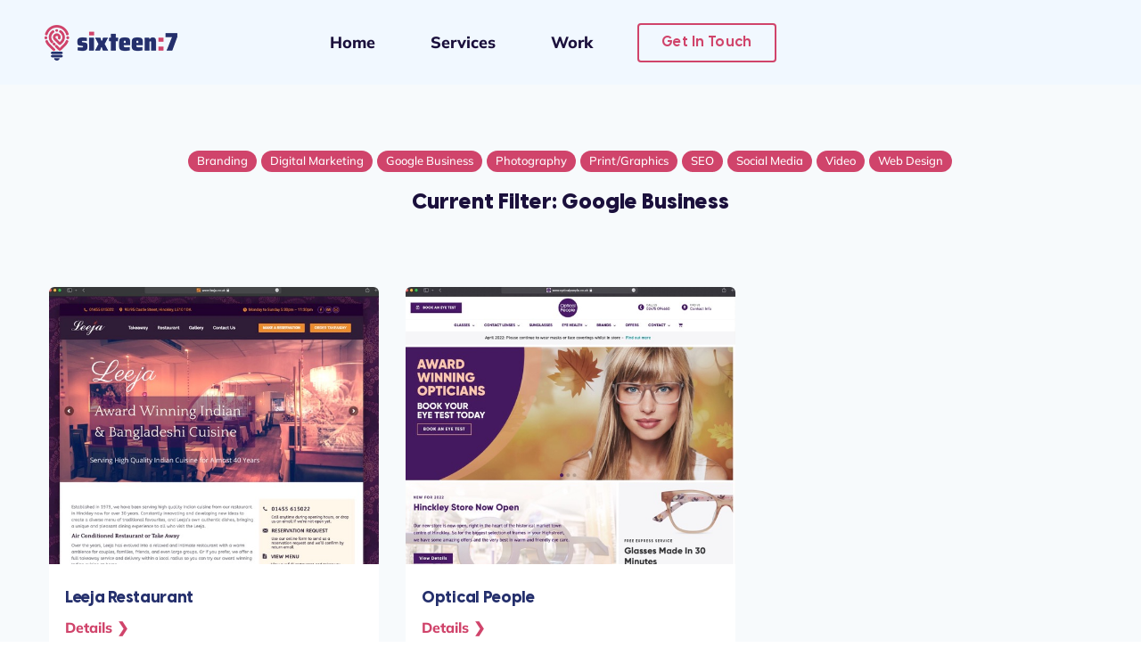

--- FILE ---
content_type: text/css
request_url: https://www.sixteen7.uk/wp-content/litespeed/css/43e4e86d12cc51f55fdace2eca620643.css?ver=20643
body_size: 452
content:
.elementor-kit-4{--e-global-color-primary:#242F6C;--e-global-color-secondary:#215387;--e-global-color-text:#1A202C;--e-global-color-accent:#D0446B;--e-global-color-kadence1:#1b103c;--e-global-color-kadence2:#d0446b;--e-global-color-kadence3:#242f6c;--e-global-color-kadence4:#215387;--e-global-color-kadence5:#f6f7fa;--e-global-color-kadence6:#586880;--e-global-color-kadence7:#F1F8FF;--e-global-color-kadence8:#F7FAFC;--e-global-color-kadence9:#ffffff;--e-global-color-9a40dc4:#FDFDFD;--e-global-color-90960c1:#B02860;color:var(--e-global-color-kadence6);font-family:"Mulish",Sans-serif;font-size:18px;line-height:1.5em}.elementor-kit-4 button,.elementor-kit-4 input[type="button"],.elementor-kit-4 input[type="submit"],.elementor-kit-4 .elementor-button{background-color:var(--e-global-color-accent);font-family:"Visby",Sans-serif;font-size:16px;font-weight:700;letter-spacing:.3px;color:var(--e-global-color-kadence9);border-style:solid;border-width:2px 2px 2px 2px;border-color:var(--e-global-color-accent);border-radius:4px 4px 4px 4px;padding:15px 30px 15px 30px}.elementor-kit-4 button:hover,.elementor-kit-4 button:focus,.elementor-kit-4 input[type="button"]:hover,.elementor-kit-4 input[type="button"]:focus,.elementor-kit-4 input[type="submit"]:hover,.elementor-kit-4 input[type="submit"]:focus,.elementor-kit-4 .elementor-button:hover,.elementor-kit-4 .elementor-button:focus{background-color:var(--e-global-color-90960c1);color:var(--e-global-color-kadence9);border-style:solid;border-width:2px 2px 2px 2px;border-color:var(--e-global-color-90960c1)}.elementor-kit-4 e-page-transition{background-color:#FFBC7D}.elementor-kit-4 a{color:var(--e-global-color-accent)}.elementor-kit-4 a:hover{color:var(--e-global-color-90960c1)}.elementor-kit-4 h1{color:var(--e-global-color-kadence1);font-family:"Visby",Sans-serif;font-size:4.2rem;font-weight:800;line-height:1.1em;letter-spacing:-.5px}.elementor-kit-4 h2{color:var(--e-global-color-kadence1);font-family:"Visby",Sans-serif;font-size:3.16rem;font-weight:800;line-height:1.2em;letter-spacing:-.4px}.elementor-kit-4 h3{color:var(--e-global-color-text);font-family:"Visby",Sans-serif;font-size:2.36rem;font-weight:800;line-height:1.2em;letter-spacing:-.3px}.elementor-kit-4 h4{color:var(--e-global-color-kadence1);font-family:"Visby",Sans-serif;font-size:1.78rem;font-weight:800;line-height:1.2em}.elementor-kit-4 h5{color:var(--e-global-color-kadence1);font-family:"Visby",Sans-serif;font-size:24px;font-weight:800;line-height:1.2em}.elementor-kit-4 h6{color:var(--e-global-color-kadence1);font-family:"Visby",Sans-serif;font-size:20px;font-weight:700;line-height:1.2em}.elementor-kit-4 label{font-family:"paralucent-text",Sans-serif}.elementor-section.elementor-section-boxed>.elementor-container{max-width:1200px}.e-con{--container-max-width:1200px}.elementor-widget:not(:last-child){margin-block-end:0}.elementor-element{--widgets-spacing:0px 0px;--widgets-spacing-row:0px;--widgets-spacing-column:0px}{}h1.entry-title{display:var(--page-title-display)}.site-header .site-branding{flex-direction:column;align-items:stretch}.site-header{padding-inline-end:0;padding-inline-start:0}.site-footer .site-branding{flex-direction:column;align-items:stretch}@media(max-width:1024px){.elementor-section.elementor-section-boxed>.elementor-container{max-width:1024px}.e-con{--container-max-width:1024px}}@media(max-width:767px){.elementor-kit-4{font-size:1.1rem}.elementor-kit-4 h1{font-size:2.4rem}.elementor-kit-4 h2{font-size:2rem}.elementor-kit-4 h3{font-size:1.8rem}.elementor-kit-4 h4{font-size:1.6rem}.elementor-kit-4 h5{font-size:1.25rem}.elementor-kit-4 h6{font-size:1.1rem}.elementor-section.elementor-section-boxed>.elementor-container{max-width:767px}.e-con{--container-max-width:767px}}body{margin:0}@font-face{font-display:swap;font-family:'Mulish';font-style:normal;font-weight:200;font-display:auto;src:url(https://www.sixteen7.uk/wp-content/uploads/2022/07/Mulish-Light.ttf) format('truetype')}@font-face{font-display:swap;font-family:'Mulish';font-style:normal;font-weight:300;font-display:auto;src:url(https://www.sixteen7.uk/wp-content/uploads/2022/07/Mulish-Regular.ttf) format('truetype')}@font-face{font-display:swap;font-family:'Mulish';font-style:normal;font-weight:400;font-display:auto;src:url(https://www.sixteen7.uk/wp-content/uploads/2022/07/Mulish-Medium.ttf) format('truetype')}@font-face{font-display:swap;font-family:'Mulish';font-style:normal;font-weight:500;font-display:auto;src:url(https://www.sixteen7.uk/wp-content/uploads/2022/07/Mulish-SemiBold.ttf) format('truetype')}@font-face{font-display:swap;font-family:'Mulish';font-style:normal;font-weight:700;font-display:auto;src:url(https://www.sixteen7.uk/wp-content/uploads/2022/07/Mulish-ExtraBold.ttf) format('truetype')}@font-face{font-display:swap;font-family:'Visby';font-style:normal;font-weight:200;font-display:auto;src:url(https://www.sixteen7.uk/wp-content/uploads/2022/07/VisbyCF-Thin.woff2) format('woff2')}@font-face{font-display:swap;font-family:'Visby';font-style:normal;font-weight:400;font-display:auto;src:url(https://www.sixteen7.uk/wp-content/uploads/2022/07/VisbyCF-Medium.woff2) format('woff2')}@font-face{font-display:swap;font-family:'Visby';font-style:normal;font-weight:500;font-display:auto;src:url(https://www.sixteen7.uk/wp-content/uploads/2022/07/VisbyCF-DemiBold.woff2) format('woff2')}@font-face{font-display:swap;font-family:'Visby';font-style:normal;font-weight:600;font-display:auto;src:url(https://www.sixteen7.uk/wp-content/uploads/2022/07/VisbyCF-Bold.woff2) format('woff2')}@font-face{font-display:swap;font-family:'Visby';font-style:normal;font-weight:700;font-display:auto;src:url(https://www.sixteen7.uk/wp-content/uploads/2022/07/VisbyCF-ExtraBold.woff2) format('woff2')}@font-face{font-display:swap;font-family:'Visby';font-style:normal;font-weight:800;font-display:auto;src:url(https://www.sixteen7.uk/wp-content/uploads/2022/07/VisbyCF-Heavy.woff2) format('woff2')}

--- FILE ---
content_type: text/css
request_url: https://www.sixteen7.uk/wp-content/litespeed/css/b7c5c0a67f494aff5d3c0a57b666968f.css?ver=6968f
body_size: 897
content:
.elementor-494 .elementor-element.elementor-element-71eaecc{--display:flex;--flex-direction:row;--container-widget-width:calc( ( 1 - var( --container-widget-flex-grow ) ) * 100% );--container-widget-height:100%;--container-widget-flex-grow:1;--container-widget-align-self:stretch;--flex-wrap-mobile:wrap;--align-items:center;--gap:0px 0px;--row-gap:0px;--column-gap:0px;--padding-top:16px;--padding-bottom:15px;--padding-left:0px;--padding-right:0px}.elementor-494 .elementor-element.elementor-element-71eaecc:not(.elementor-motion-effects-element-type-background),.elementor-494 .elementor-element.elementor-element-71eaecc>.elementor-motion-effects-container>.elementor-motion-effects-layer{background-color:#F1F8FF}.elementor-494 .elementor-element.elementor-element-5d53b49{--display:flex;--flex-direction:row;--container-widget-width:initial;--container-widget-height:100%;--container-widget-flex-grow:1;--container-widget-align-self:stretch;--flex-wrap-mobile:wrap}.elementor-494 .elementor-element.elementor-element-80afcd5{--display:flex;--flex-direction:row;--container-widget-width:calc( ( 1 - var( --container-widget-flex-grow ) ) * 100% );--container-widget-height:100%;--container-widget-flex-grow:1;--container-widget-align-self:stretch;--flex-wrap-mobile:wrap;--justify-content:flex-end;--align-items:center;--flex-wrap:nowrap}.elementor-494 .elementor-element.elementor-element-95baccc .elementor-menu-toggle{margin:0 auto;background-color:#fff0}.elementor-494 .elementor-element.elementor-element-95baccc .elementor-nav-menu .elementor-item{font-size:18px;font-weight:700}.elementor-494 .elementor-element.elementor-element-95baccc .elementor-nav-menu--main .elementor-item{color:var(--e-global-color-kadence1);fill:var(--e-global-color-kadence1);padding-top:12px;padding-bottom:12px}.elementor-494 .elementor-element.elementor-element-95baccc .elementor-nav-menu--main .elementor-item:hover,.elementor-494 .elementor-element.elementor-element-95baccc .elementor-nav-menu--main .elementor-item.elementor-item-active,.elementor-494 .elementor-element.elementor-element-95baccc .elementor-nav-menu--main .elementor-item.highlighted,.elementor-494 .elementor-element.elementor-element-95baccc .elementor-nav-menu--main .elementor-item:focus{color:var(--e-global-color-accent)}.elementor-494 .elementor-element.elementor-element-95baccc .elementor-nav-menu--main:not(.e--pointer-framed) .elementor-item:before,.elementor-494 .elementor-element.elementor-element-95baccc .elementor-nav-menu--main:not(.e--pointer-framed) .elementor-item:after{background-color:#D0446B21}.elementor-494 .elementor-element.elementor-element-95baccc .e--pointer-framed .elementor-item:before,.elementor-494 .elementor-element.elementor-element-95baccc .e--pointer-framed .elementor-item:after{border-color:#D0446B21}.elementor-494 .elementor-element.elementor-element-95baccc .elementor-nav-menu--main .elementor-item.elementor-item-active{color:var(--e-global-color-accent)}.elementor-494 .elementor-element.elementor-element-95baccc .elementor-nav-menu--main:not(.e--pointer-framed) .elementor-item.elementor-item-active:before,.elementor-494 .elementor-element.elementor-element-95baccc .elementor-nav-menu--main:not(.e--pointer-framed) .elementor-item.elementor-item-active:after{background-color:#fff0}.elementor-494 .elementor-element.elementor-element-95baccc .e--pointer-framed .elementor-item.elementor-item-active:before,.elementor-494 .elementor-element.elementor-element-95baccc .e--pointer-framed .elementor-item.elementor-item-active:after{border-color:#fff0}.elementor-494 .elementor-element.elementor-element-95baccc{--e-nav-menu-horizontal-menu-item-margin:calc( 22px / 2 )}.elementor-494 .elementor-element.elementor-element-95baccc .elementor-nav-menu--main:not(.elementor-nav-menu--layout-horizontal) .elementor-nav-menu>li:not(:last-child){margin-bottom:22px}.elementor-494 .elementor-element.elementor-element-95baccc .elementor-nav-menu--dropdown a,.elementor-494 .elementor-element.elementor-element-95baccc .elementor-menu-toggle{color:var(--e-global-color-primary);fill:var(--e-global-color-primary)}.elementor-494 .elementor-element.elementor-element-95baccc .elementor-nav-menu--dropdown{background-color:#DEE8F1}.elementor-494 .elementor-element.elementor-element-95baccc .elementor-nav-menu--dropdown a:hover,.elementor-494 .elementor-element.elementor-element-95baccc .elementor-nav-menu--dropdown a:focus,.elementor-494 .elementor-element.elementor-element-95baccc .elementor-nav-menu--dropdown a.elementor-item-active,.elementor-494 .elementor-element.elementor-element-95baccc .elementor-nav-menu--dropdown a.highlighted,.elementor-494 .elementor-element.elementor-element-95baccc .elementor-menu-toggle:hover,.elementor-494 .elementor-element.elementor-element-95baccc .elementor-menu-toggle:focus{color:var(--e-global-color-accent)}.elementor-494 .elementor-element.elementor-element-95baccc .elementor-nav-menu--dropdown a:hover,.elementor-494 .elementor-element.elementor-element-95baccc .elementor-nav-menu--dropdown a:focus,.elementor-494 .elementor-element.elementor-element-95baccc .elementor-nav-menu--dropdown a.elementor-item-active,.elementor-494 .elementor-element.elementor-element-95baccc .elementor-nav-menu--dropdown a.highlighted{background-color:var(--e-global-color-kadence7)}.elementor-494 .elementor-element.elementor-element-95baccc .elementor-nav-menu--dropdown a.elementor-item-active{color:var(--e-global-color-accent);background-color:var(--e-global-color-kadence7)}.elementor-494 .elementor-element.elementor-element-95baccc .elementor-nav-menu--dropdown li:not(:last-child){border-style:solid;border-color:#242F6C33;border-bottom-width:1px}.elementor-494 .elementor-element.elementor-element-95baccc div.elementor-menu-toggle{color:var(--e-global-color-primary)}.elementor-494 .elementor-element.elementor-element-95baccc div.elementor-menu-toggle svg{fill:var(--e-global-color-primary)}.elementor-494 .elementor-element.elementor-element-95baccc div.elementor-menu-toggle:hover,.elementor-494 .elementor-element.elementor-element-95baccc div.elementor-menu-toggle:focus{color:var(--e-global-color-accent)}.elementor-494 .elementor-element.elementor-element-95baccc div.elementor-menu-toggle:hover svg,.elementor-494 .elementor-element.elementor-element-95baccc div.elementor-menu-toggle:focus svg{fill:var(--e-global-color-accent)}.elementor-494 .elementor-element.elementor-element-9a328fb .elementor-button{background-color:#fff0;font-size:16px;font-weight:600;line-height:1em;letter-spacing:.4px;fill:var(--e-global-color-accent);color:var(--e-global-color-accent);padding:12px 25px 12px 25px}.elementor-494 .elementor-element.elementor-element-9a328fb .elementor-button:hover,.elementor-494 .elementor-element.elementor-element-9a328fb .elementor-button:focus{background-color:var(--e-global-color-accent);color:var(--e-global-color-kadence9);border-color:var(--e-global-color-accent)}.elementor-494 .elementor-element.elementor-element-9a328fb>.elementor-widget-container{margin:0 0 0 30px}.elementor-494 .elementor-element.elementor-element-9a328fb .elementor-button:hover svg,.elementor-494 .elementor-element.elementor-element-9a328fb .elementor-button:focus svg{fill:var(--e-global-color-kadence9)}.elementor-494 .elementor-element.elementor-element-810a830{--display:flex;--flex-direction:row;--container-widget-width:calc( ( 1 - var( --container-widget-flex-grow ) ) * 100% );--container-widget-height:100%;--container-widget-flex-grow:1;--container-widget-align-self:stretch;--flex-wrap-mobile:wrap;--align-items:center;--gap:0px 0px;--row-gap:0px;--column-gap:0px;--padding-top:16px;--padding-bottom:15px;--padding-left:0px;--padding-right:0px}.elementor-494 .elementor-element.elementor-element-810a830:not(.elementor-motion-effects-element-type-background),.elementor-494 .elementor-element.elementor-element-810a830>.elementor-motion-effects-container>.elementor-motion-effects-layer{background-color:#F1F8FF}.elementor-494 .elementor-element.elementor-element-34de56e{--display:flex;--flex-direction:row;--container-widget-width:calc( ( 1 - var( --container-widget-flex-grow ) ) * 100% );--container-widget-height:100%;--container-widget-flex-grow:1;--container-widget-align-self:stretch;--flex-wrap-mobile:wrap;--justify-content:flex-end;--align-items:center;--flex-wrap:nowrap}.elementor-494 .elementor-element.elementor-element-3f87c55.elementor-element{--flex-grow:0;--flex-shrink:0}.elementor-494 .elementor-element.elementor-element-4a41406 .elementor-button{background-color:var(--e-global-color-kadence7);fill:var(--e-global-color-accent);color:var(--e-global-color-accent);border-style:solid;border-radius:0 0 0 0}.elementor-494 .elementor-element.elementor-element-4a41406 .elementor-button-content-wrapper{flex-direction:row-reverse}.elementor-494 .elementor-element.elementor-element-4a41406 .elementor-button .elementor-button-content-wrapper{gap:14px}.elementor-494 .elementor-element.elementor-element-4a41406 .elementor-button:hover,.elementor-494 .elementor-element.elementor-element-4a41406 .elementor-button:focus{color:var(--e-global-color-90960c1)}.elementor-494 .elementor-element.elementor-element-4a41406 .elementor-button:hover svg,.elementor-494 .elementor-element.elementor-element-4a41406 .elementor-button:focus svg{fill:var(--e-global-color-90960c1)}.elementor-theme-builder-content-area{height:400px}.elementor-location-header:before,.elementor-location-footer:before{content:"";display:table;clear:both}@media(max-width:1024px){.elementor-494 .elementor-element.elementor-element-71eaecc{--padding-top:16px;--padding-bottom:16px;--padding-left:10px;--padding-right:10px}.elementor-494 .elementor-element.elementor-element-71eaecc.e-con{--align-self:center}.elementor-494 .elementor-element.elementor-element-810a830{--padding-top:16px;--padding-bottom:16px;--padding-left:10px;--padding-right:10px}.elementor-494 .elementor-element.elementor-element-810a830.e-con{--align-self:center}}@media(min-width:768px){.elementor-494 .elementor-element.elementor-element-71eaecc{--content-width:1200px}.elementor-494 .elementor-element.elementor-element-5d53b49{--width:25%}.elementor-494 .elementor-element.elementor-element-80afcd5{--width:75%}.elementor-494 .elementor-element.elementor-element-810a830{--content-width:1200px}.elementor-494 .elementor-element.elementor-element-34de56e{--width:75%}}@media(max-width:767px){.elementor-494 .elementor-element.elementor-element-71eaecc{--flex-wrap:nowrap;--padding-top:8px;--padding-bottom:8px;--padding-left:4px;--padding-right:4px}.elementor-494 .elementor-element.elementor-element-5d53b49{--width:34%;--flex-wrap:wrap}.elementor-494 .elementor-element.elementor-element-2c1c712 img{width:100px}.elementor-494 .elementor-element.elementor-element-80afcd5{--width:66%;--flex-direction:row-reverse;--container-widget-width:initial;--container-widget-height:100%;--container-widget-flex-grow:1;--container-widget-align-self:stretch;--flex-wrap-mobile:wrap-reverse;--justify-content:space-between;--flex-wrap:wrap}.elementor-494 .elementor-element.elementor-element-95baccc{width:var(--container-widget-width,49px);max-width:49px;--container-widget-width:49px;--container-widget-flex-grow:0;--nav-menu-icon-size:28px}.elementor-494 .elementor-element.elementor-element-95baccc .elementor-nav-menu--dropdown a{padding-left:38px;padding-right:38px;padding-top:20px;padding-bottom:20px}.elementor-494 .elementor-element.elementor-element-95baccc .elementor-nav-menu--main>.elementor-nav-menu>li>.elementor-nav-menu--dropdown,.elementor-494 .elementor-element.elementor-element-95baccc .elementor-nav-menu__container.elementor-nav-menu--dropdown{margin-top:7px!important}.elementor-494 .elementor-element.elementor-element-9a328fb{width:var(--container-widget-width,150px);max-width:150px;--container-widget-width:150px;--container-widget-flex-grow:0}.elementor-494 .elementor-element.elementor-element-9a328fb>.elementor-widget-container{margin:0 0 0 0}.elementor-494 .elementor-element.elementor-element-9a328fb .elementor-button{padding:8px 12px 8px 12px}.elementor-494 .elementor-element.elementor-element-810a830{--justify-content:space-between;--align-items:center;--container-widget-width:calc( ( 1 - var( --container-widget-flex-grow ) ) * 100% );--flex-wrap:nowrap;--padding-top:0px;--padding-bottom:0px;--padding-left:4px;--padding-right:4px;--z-index:0}.elementor-494 .elementor-element.elementor-element-34de56e{--flex-direction:row;--container-widget-width:initial;--container-widget-height:100%;--container-widget-flex-grow:1;--container-widget-align-self:stretch;--flex-wrap-mobile:wrap;--justify-content:space-between;--flex-wrap:wrap;--margin-top:0px;--margin-bottom:0px;--margin-left:0px;--margin-right:0px;--padding-top:12px;--padding-bottom:12px;--padding-left:8px;--padding-right:8px;--z-index:2}.elementor-494 .elementor-element.elementor-element-3f87c55>.elementor-widget-container{margin:0 0 0 0;padding:0 0 0 0}.elementor-494 .elementor-element.elementor-element-3f87c55{z-index:8;text-align:start}.elementor-494 .elementor-element.elementor-element-3f87c55 img{width:85%}.elementor-494 .elementor-element.elementor-element-4a41406 .elementor-button{font-size:1rem;letter-spacing:.3px;border-width:0 0 0 0;padding:4px 12px 4px 12px}}

--- FILE ---
content_type: text/css
request_url: https://www.sixteen7.uk/wp-content/litespeed/css/364e0e085fa5ebc186d7dfacc1ec3f6b.css?ver=c3f6b
body_size: 780
content:
.elementor-416 .elementor-element.elementor-element-5a8809a{--display:flex;--flex-direction:row;--container-widget-width:initial;--container-widget-height:100%;--container-widget-flex-grow:1;--container-widget-align-self:stretch;--flex-wrap-mobile:wrap;--gap:0px 0px;--row-gap:0px;--column-gap:0px;--overlay-opacity:0.06;--padding-top:100px;--padding-bottom:60px;--padding-left:0px;--padding-right:0px}.elementor-416 .elementor-element.elementor-element-5a8809a:not(.elementor-motion-effects-element-type-background),.elementor-416 .elementor-element.elementor-element-5a8809a>.elementor-motion-effects-container>.elementor-motion-effects-layer{background-color:var(--e-global-color-kadence7)}.elementor-416 .elementor-element.elementor-element-5a8809a::before,.elementor-416 .elementor-element.elementor-element-5a8809a>.elementor-background-video-container::before,.elementor-416 .elementor-element.elementor-element-5a8809a>.e-con-inner>.elementor-background-video-container::before,.elementor-416 .elementor-element.elementor-element-5a8809a>.elementor-background-slideshow::before,.elementor-416 .elementor-element.elementor-element-5a8809a>.e-con-inner>.elementor-background-slideshow::before,.elementor-416 .elementor-element.elementor-element-5a8809a>.elementor-motion-effects-container>.elementor-motion-effects-layer::before{--background-overlay:''}.elementor-416 .elementor-element.elementor-element-b82aef1{--display:flex;--flex-direction:column;--container-widget-width:calc( ( 1 - var( --container-widget-flex-grow ) ) * 100% );--container-widget-height:initial;--container-widget-flex-grow:0;--container-widget-align-self:initial;--flex-wrap-mobile:wrap;--align-items:flex-start}.elementor-416 .elementor-element.elementor-element-0a60c67{text-align:start}.elementor-416 .elementor-element.elementor-element-53504b8>.elementor-widget-container{margin:20px 0 0 0}.elementor-416 .elementor-element.elementor-element-53504b8{color:var(--e-global-color-primary)}.elementor-416 .elementor-element.elementor-element-9ab1ac5>.elementor-widget-container{margin:25px 0 25px 0}.elementor-416 .elementor-element.elementor-element-b25eeca{--display:flex;--flex-direction:column;--container-widget-width:calc( ( 1 - var( --container-widget-flex-grow ) ) * 100% );--container-widget-height:initial;--container-widget-flex-grow:0;--container-widget-align-self:initial;--flex-wrap-mobile:wrap;--justify-content:flex-start;--align-items:flex-start;--margin-top:0px;--margin-bottom:0px;--margin-left:60px;--margin-right:0px}.elementor-416 .elementor-element.elementor-element-22b0e21{text-align:start}.elementor-416 .elementor-element.elementor-element-5663de7>.elementor-widget-container{margin:10px 0 20px 0;padding:0 0 0 0}.elementor-416 .elementor-element.elementor-element-5663de7 .elementor-nav-menu .elementor-item{font-size:18px;letter-spacing:1px}.elementor-416 .elementor-element.elementor-element-5663de7 .elementor-nav-menu--main .elementor-item{color:var(--e-global-color-primary);fill:var(--e-global-color-primary);padding-left:0;padding-right:0}.elementor-416 .elementor-element.elementor-element-5663de7 .elementor-nav-menu--main .elementor-item:hover,.elementor-416 .elementor-element.elementor-element-5663de7 .elementor-nav-menu--main .elementor-item.elementor-item-active,.elementor-416 .elementor-element.elementor-element-5663de7 .elementor-nav-menu--main .elementor-item.highlighted,.elementor-416 .elementor-element.elementor-element-5663de7 .elementor-nav-menu--main .elementor-item:focus{color:var(--e-global-color-accent);fill:var(--e-global-color-accent)}.elementor-416 .elementor-element.elementor-element-5663de7 .elementor-nav-menu--main .elementor-item.elementor-item-active{color:var(--e-global-color-accent)}.elementor-416 .elementor-element.elementor-element-5663de7{--e-nav-menu-horizontal-menu-item-margin:calc( 0px / 2 )}.elementor-416 .elementor-element.elementor-element-5663de7 .elementor-nav-menu--main:not(.elementor-nav-menu--layout-horizontal) .elementor-nav-menu>li:not(:last-child){margin-bottom:0}.elementor-416 .elementor-element.elementor-element-5663de7 .elementor-nav-menu--dropdown a,.elementor-416 .elementor-element.elementor-element-5663de7 .elementor-menu-toggle{color:var(--e-global-color-primary);fill:var(--e-global-color-primary)}.elementor-416 .elementor-element.elementor-element-5663de7 .elementor-nav-menu--dropdown{background-color:#fff0}.elementor-416 .elementor-element.elementor-element-5663de7 .elementor-nav-menu--dropdown a:hover,.elementor-416 .elementor-element.elementor-element-5663de7 .elementor-nav-menu--dropdown a:focus,.elementor-416 .elementor-element.elementor-element-5663de7 .elementor-nav-menu--dropdown a.elementor-item-active,.elementor-416 .elementor-element.elementor-element-5663de7 .elementor-nav-menu--dropdown a.highlighted,.elementor-416 .elementor-element.elementor-element-5663de7 .elementor-menu-toggle:hover,.elementor-416 .elementor-element.elementor-element-5663de7 .elementor-menu-toggle:focus{color:var(--e-global-color-accent)}.elementor-416 .elementor-element.elementor-element-5663de7 .elementor-nav-menu--dropdown a:hover,.elementor-416 .elementor-element.elementor-element-5663de7 .elementor-nav-menu--dropdown a:focus,.elementor-416 .elementor-element.elementor-element-5663de7 .elementor-nav-menu--dropdown a.elementor-item-active,.elementor-416 .elementor-element.elementor-element-5663de7 .elementor-nav-menu--dropdown a.highlighted{background-color:#fff0}.elementor-416 .elementor-element.elementor-element-5663de7 .elementor-nav-menu--dropdown a.elementor-item-active{color:var(--e-global-color-accent);background-color:#fff0}.elementor-416 .elementor-element.elementor-element-5663de7 .elementor-nav-menu--dropdown .elementor-item,.elementor-416 .elementor-element.elementor-element-5663de7 .elementor-nav-menu--dropdown .elementor-sub-item{font-weight:700}.elementor-416 .elementor-element.elementor-element-bee8fc9{--display:flex;--flex-direction:column;--container-widget-width:100%;--container-widget-height:initial;--container-widget-flex-grow:0;--container-widget-align-self:initial;--flex-wrap-mobile:wrap}.elementor-416 .elementor-element.elementor-element-f894836{text-align:start}.elementor-416 .elementor-element.elementor-element-9f1150b>.elementor-widget-container{margin:15px 0 20px 0;padding:0 0 0 0}.elementor-416 .elementor-element.elementor-element-9f1150b .elementor-icon-list-items:not(.elementor-inline-items) .elementor-icon-list-item:not(:last-child){padding-block-end:calc(17px/2)}.elementor-416 .elementor-element.elementor-element-9f1150b .elementor-icon-list-items:not(.elementor-inline-items) .elementor-icon-list-item:not(:first-child){margin-block-start:calc(17px/2)}.elementor-416 .elementor-element.elementor-element-9f1150b .elementor-icon-list-items.elementor-inline-items .elementor-icon-list-item{margin-inline:calc(17px/2)}.elementor-416 .elementor-element.elementor-element-9f1150b .elementor-icon-list-items.elementor-inline-items{margin-inline:calc(-17px/2)}.elementor-416 .elementor-element.elementor-element-9f1150b .elementor-icon-list-items.elementor-inline-items .elementor-icon-list-item:after{inset-inline-end:calc(-17px/2)}.elementor-416 .elementor-element.elementor-element-9f1150b .elementor-icon-list-icon i{color:var(--e-global-color-accent);transition:color 0.3s}.elementor-416 .elementor-element.elementor-element-9f1150b .elementor-icon-list-icon svg{fill:var(--e-global-color-accent);transition:fill 0.3s}.elementor-416 .elementor-element.elementor-element-9f1150b{--e-icon-list-icon-size:18px;--e-icon-list-icon-align:center;--e-icon-list-icon-margin:0 calc(var(--e-icon-list-icon-size, 1em) * 0.125);--icon-vertical-offset:0px}.elementor-416 .elementor-element.elementor-element-9f1150b .elementor-icon-list-icon{padding-inline-end:12px}.elementor-416 .elementor-element.elementor-element-9f1150b .elementor-icon-list-text{transition:color 0.3s}.elementor-416 .elementor-element.elementor-element-1b31242>.elementor-widget-container{margin:20px 0 0 0;padding:0 0 0 0}.elementor-416 .elementor-element.elementor-element-739dd3a{--display:flex;--flex-direction:row;--container-widget-width:initial;--container-widget-height:100%;--container-widget-flex-grow:1;--container-widget-align-self:stretch;--flex-wrap-mobile:wrap;--justify-content:space-between;--padding-top:18px;--padding-bottom:20px;--padding-left:0px;--padding-right:0px}.elementor-416 .elementor-element.elementor-element-739dd3a:not(.elementor-motion-effects-element-type-background),.elementor-416 .elementor-element.elementor-element-739dd3a>.elementor-motion-effects-container>.elementor-motion-effects-layer{background-color:var(--e-global-color-kadence1)}.elementor-416 .elementor-element.elementor-element-4ed24cf{text-align:start;font-size:15px;color:var(--e-global-color-kadence7)}.elementor-416 .elementor-element.elementor-element-9da77bf{text-align:end;font-size:15px;color:var(--e-global-color-kadence7)}.elementor-theme-builder-content-area{height:400px}.elementor-location-header:before,.elementor-location-footer:before{content:"";display:table;clear:both}@media(max-width:1024px){.elementor-416 .elementor-element.elementor-element-5a8809a{--padding-top:7%;--padding-bottom:8%;--padding-left:2%;--padding-right:2%}.elementor-416 .elementor-element.elementor-element-b82aef1{--margin-top:0px;--margin-bottom:0px;--margin-left:0px;--margin-right:0px}.elementor-416 .elementor-element.elementor-element-b25eeca{--margin-top:0px;--margin-bottom:0px;--margin-left:0px;--margin-right:0px}.elementor-416 .elementor-element.elementor-element-5663de7>.elementor-widget-container{margin:0 0 0 -17px}.elementor-416 .elementor-element.elementor-element-739dd3a{--padding-top:3%;--padding-bottom:3%;--padding-left:2%;--padding-right:2%}}@media(max-width:767px){.elementor-416 .elementor-element.elementor-element-5a8809a{--padding-top:40px;--padding-bottom:40px;--padding-left:10px;--padding-right:10px}.elementor-416 .elementor-element.elementor-element-b82aef1{--justify-content:flex-start;--align-items:center;--container-widget-width:calc( ( 1 - var( --container-widget-flex-grow ) ) * 100% )}.elementor-416 .elementor-element.elementor-element-53504b8{text-align:center}.elementor-416 .elementor-element.elementor-element-b25eeca{--align-items:center;--container-widget-width:calc( ( 1 - var( --container-widget-flex-grow ) ) * 100% );--margin-top:40px;--margin-bottom:0px;--margin-left:0px;--margin-right:0px}.elementor-416 .elementor-element.elementor-element-5663de7>.elementor-widget-container{margin:0 0 0 14px}.elementor-416 .elementor-element.elementor-element-5663de7 .elementor-nav-menu--dropdown .elementor-item,.elementor-416 .elementor-element.elementor-element-5663de7 .elementor-nav-menu--dropdown .elementor-sub-item{font-size:20px}.elementor-416 .elementor-element.elementor-element-5663de7 .elementor-nav-menu--main>.elementor-nav-menu>li>.elementor-nav-menu--dropdown,.elementor-416 .elementor-element.elementor-element-5663de7 .elementor-nav-menu__container.elementor-nav-menu--dropdown{margin-top:10px!important}.elementor-416 .elementor-element.elementor-element-bee8fc9{--align-items:center;--container-widget-width:calc( ( 1 - var( --container-widget-flex-grow ) ) * 100% );--margin-top:40px;--margin-bottom:0px;--margin-left:0px;--margin-right:0px}.elementor-416 .elementor-element.elementor-element-1b31242{width:100%;max-width:100%}.elementor-416 .elementor-element.elementor-element-739dd3a{--justify-content:center;--align-items:center;--container-widget-width:calc( ( 1 - var( --container-widget-flex-grow ) ) * 100% )}}@media(min-width:768px){.elementor-416 .elementor-element.elementor-element-b82aef1{--width:50%}.elementor-416 .elementor-element.elementor-element-b25eeca{--width:50%}.elementor-416 .elementor-element.elementor-element-bee8fc9{--width:50%}}@media(max-width:1024px) and (min-width:768px){.elementor-416 .elementor-element.elementor-element-b82aef1{--width:60%}.elementor-416 .elementor-element.elementor-element-b25eeca{--width:24%}}

--- FILE ---
content_type: text/css
request_url: https://www.sixteen7.uk/wp-content/litespeed/css/ccb409239bcb8cf6fc987fa6579e9861.css?ver=e9861
body_size: 356
content:
.elementor-782 .elementor-element.elementor-element-4baee34{--display:flex;--min-height:80vh;--flex-direction:column;--container-widget-width:calc( ( 1 - var( --container-widget-flex-grow ) ) * 100% );--container-widget-height:initial;--container-widget-flex-grow:0;--container-widget-align-self:initial;--flex-wrap-mobile:wrap;--justify-content:flex-start;--align-items:center;--margin-top:0px;--margin-bottom:0px;--margin-left:0px;--margin-right:0px;--padding-top:50px;--padding-bottom:80px;--padding-left:0px;--padding-right:0px}.elementor-782 .elementor-element.elementor-element-4baee34:not(.elementor-motion-effects-element-type-background),.elementor-782 .elementor-element.elementor-element-4baee34>.elementor-motion-effects-container>.elementor-motion-effects-layer{background-color:var(--e-global-color-kadence8)}.elementor-782 .elementor-element.elementor-element-fab1761{width:var(--container-widget-width,76%);max-width:76%;--container-widget-width:76%;--container-widget-flex-grow:0;text-align:center}.elementor-782 .elementor-element.elementor-element-fab1761>.elementor-widget-container{margin:20px 0 20px 0;padding:0 0 0 0}.elementor-782 .elementor-element.elementor-element-fab1761.elementor-element{--align-self:center}.elementor-782 .elementor-element.elementor-element-fab1761 .elementor-heading-title{font-size:15px;line-height:1.2em;color:var(--e-global-color-kadence9)}.elementor-782 .elementor-element.elementor-element-d5fb1fa>.elementor-widget-container{margin:0 0 80px 0;padding:0 0 0 0}.elementor-782 .elementor-element.elementor-element-d5fb1fa{text-align:center}.elementor-782 .elementor-element.elementor-element-40a0739{--item-display:flex;--read-more-alignment:1;--grid-row-gap:35px;--grid-column-gap:30px}.elementor-782 .elementor-element.elementor-element-40a0739 .elementor-posts-container .elementor-post__thumbnail{padding-bottom:calc(0.84 * 100%)}.elementor-782 .elementor-element.elementor-element-40a0739:after{content:"0.84"}.elementor-782 .elementor-element.elementor-element-40a0739 .elementor-post__thumbnail__link{width:370px}.elementor-782 .elementor-element.elementor-element-40a0739 .elementor-post{border-radius:6px;background-color:var(--e-global-color-kadence9);border-color:#D3D9E1}.elementor-782 .elementor-element.elementor-element-40a0739 .elementor-post__text{padding:4px 10px 20px 18px;margin-bottom:12px}.elementor-782 .elementor-element.elementor-element-40a0739 .elementor-post:hover{box-shadow:0 -11px 22px 1px rgba(16.200000000000006,20.246086956521744,36.000000000000014,.07)}.elementor-782 .elementor-element.elementor-element-40a0739.elementor-posts--thumbnail-left .elementor-post__thumbnail__link{margin-right:24px}.elementor-782 .elementor-element.elementor-element-40a0739.elementor-posts--thumbnail-right .elementor-post__thumbnail__link{margin-left:24px}.elementor-782 .elementor-element.elementor-element-40a0739.elementor-posts--thumbnail-top .elementor-post__thumbnail__link{margin-bottom:24px}.elementor-782 .elementor-element.elementor-element-40a0739 .elementor-post__title,.elementor-782 .elementor-element.elementor-element-40a0739 .elementor-post__title a{color:var(--e-global-color-primary);font-weight:700;line-height:1.2em}.elementor-782 .elementor-element.elementor-element-40a0739 .elementor-post__title{margin-bottom:8px}.elementor-782 .elementor-element.elementor-element-40a0739 .elementor-post__read-more{color:var(--e-global-color-accent)}.elementor-782 .elementor-element.elementor-element-40a0739 a.elementor-post__read-more{font-size:16px}@media(max-width:1024px){.elementor-782 .elementor-element.elementor-element-4baee34{--margin-top:0%;--margin-bottom:0%;--margin-left:0%;--margin-right:0%;--padding-top:6%;--padding-bottom:20%;--padding-left:1%;--padding-right:2%}}@media(max-width:767px){.elementor-782 .elementor-element.elementor-element-4baee34{--padding-top:4%;--padding-bottom:40%;--padding-left:2%;--padding-right:2%}.elementor-782 .elementor-element.elementor-element-fab1761>.elementor-widget-container{margin:4% 0% 7% 0%}.elementor-782 .elementor-element.elementor-element-fab1761{--container-widget-width:98%;--container-widget-flex-grow:0;width:var(--container-widget-width,98%);max-width:98%}.elementor-782 .elementor-element.elementor-element-d5fb1fa>.elementor-widget-container{margin:0% 0% 10% 0%}.elementor-782 .elementor-element.elementor-element-d5fb1fa .elementor-heading-title{font-size:28px}.elementor-782 .elementor-element.elementor-element-40a0739>.elementor-widget-container{margin:0 0 0 0;padding:0 0 0 0}.elementor-782 .elementor-element.elementor-element-40a0739 .elementor-posts-container .elementor-post__thumbnail{padding-bottom:calc(0.84 * 100%)}.elementor-782 .elementor-element.elementor-element-40a0739:after{content:"0.84"}.elementor-782 .elementor-element.elementor-element-40a0739 .elementor-post__thumbnail__link{width:312px}.elementor-782 .elementor-element.elementor-element-40a0739 .elementor-post{border-style:solid;border-width:1px 1px 1px 1px;border-radius:6px}}.elementor-widget-heading .elementor-heading-title[class*=elementor-size-]>a{color:#fff;font-size:13px;background-color:#d0446b;padding:2px 10px 4px;border-radius:24px;display:inline-block;margin:0 1px 1px 0}

--- FILE ---
content_type: text/css
request_url: https://www.sixteen7.uk/wp-content/litespeed/css/a5131db6064adfbff22df938f52f8cf7.css?ver=f8cf7
body_size: 209
content:
.elementor-3175 .elementor-element.elementor-element-4eb7d9f{--display:flex;--flex-direction:column;--container-widget-width:100%;--container-widget-height:initial;--container-widget-flex-grow:0;--container-widget-align-self:initial;--flex-wrap-mobile:wrap}.elementor-3175 .elementor-element.elementor-element-6561aeb{--display:flex}.elementor-3175 .elementor-element.elementor-element-80970dd .elementor-icon-wrapper{text-align:center}.elementor-3175 .elementor-element.elementor-element-0f2d59a .elementor-nav-menu .elementor-item{font-size:22px;font-weight:600}.elementor-3175 .elementor-element.elementor-element-0f2d59a .elementor-nav-menu--main .elementor-item{padding-top:28px;padding-bottom:28px}.elementor-3175 .elementor-element.elementor-element-5f4e943 .elementor-button-content-wrapper{flex-direction:row}.elementor-3175 .elementor-element.elementor-element-5f4e943 .elementor-button .elementor-button-content-wrapper{gap:0}.elementor-3175 .elementor-element.elementor-element-2f8942b .elementor-button-content-wrapper{flex-direction:row}.elementor-3175 .elementor-element.elementor-element-2f8942b .elementor-button .elementor-button-content-wrapper{gap:0}body:not(.rtl) .elementor-3175 .elementor-element.elementor-element-92d0bcc{right:0}body.rtl .elementor-3175 .elementor-element.elementor-element-92d0bcc{left:0}.elementor-3175 .elementor-element.elementor-element-92d0bcc{bottom:0}.elementor-3175 .elementor-element.elementor-element-92d0bcc img{opacity:.5}#elementor-popup-modal-3175 .dialog-widget-content{animation-duration:0.3s;background-color:var(--e-global-color-kadence7);box-shadow:2px 8px 23px 3px rgb(0 0 0 / .2)}#elementor-popup-modal-3175{background-color:#18202FC2;justify-content:center;align-items:center;pointer-events:all}#elementor-popup-modal-3175 .dialog-message{width:100vw;height:100vh;align-items:flex-start}@media(max-width:767px){.elementor-3175 .elementor-element.elementor-element-4eb7d9f{--width:100%;--min-height:97vh;--justify-content:flex-start;--margin-top:0px;--margin-bottom:0px;--margin-left:0px;--margin-right:0px;--padding-top:0px;--padding-bottom:0px;--padding-left:0px;--padding-right:0px;--z-index:0}.elementor-3175 .elementor-element.elementor-element-6561aeb{--flex-direction:row;--container-widget-width:calc( ( 1 - var( --container-widget-flex-grow ) ) * 100% );--container-widget-height:100%;--container-widget-flex-grow:1;--container-widget-align-self:stretch;--flex-wrap-mobile:wrap;--justify-content:space-between;--align-items:flex-start;--gap:0px 0px;--row-gap:0px;--column-gap:0px;--flex-wrap:nowrap;--margin-top:0px;--margin-bottom:0px;--margin-left:0px;--margin-right:0px;--padding-top:12px;--padding-bottom:0px;--padding-left:0px;--padding-right:0px;--z-index:0}.elementor-3175 .elementor-element.elementor-element-80970dd .elementor-icon{font-size:35px}.elementor-3175 .elementor-element.elementor-element-80970dd .elementor-icon svg{height:35px}.elementor-3175 .elementor-element.elementor-element-0f2d59a>.elementor-widget-container{margin:0 0 0 0;padding:32px 0 16px 0}.elementor-3175 .elementor-element.elementor-element-0f2d59a{z-index:0}.elementor-3175 .elementor-element.elementor-element-0f2d59a .elementor-nav-menu--main .elementor-item{padding-top:16px;padding-bottom:16px}.elementor-3175 .elementor-element.elementor-element-5f4e943>.elementor-widget-container{margin:0 16px 0 16px;padding:8px 0 16px 0}.elementor-3175 .elementor-element.elementor-element-2f8942b>.elementor-widget-container{margin:0 16px 0 16px;padding:8px 0 16px 0}.elementor-3175 .elementor-element.elementor-element-792a361>.elementor-widget-container{margin:16px 16px 0 16px}.elementor-3175 .elementor-element.elementor-element-792a361{font-size:1rem}body:not(.rtl) .elementor-3175 .elementor-element.elementor-element-92d0bcc{right:15.6px}body.rtl .elementor-3175 .elementor-element.elementor-element-92d0bcc{left:15.6px}.elementor-3175 .elementor-element.elementor-element-92d0bcc img{width:77vw}#elementor-popup-modal-3175 .dialog-message{width:86vw;padding:8px 8px 8px 8px}#elementor-popup-modal-3175{justify-content:flex-start;align-items:flex-start}#elementor-popup-modal-3175 .dialog-widget-content{margin:0 0 0 0}}

--- FILE ---
content_type: text/css
request_url: https://www.sixteen7.uk/wp-content/litespeed/css/37fce8604eaa569004a5a0666d770f43.css?ver=70f43
body_size: 518
content:
.elementor-1886 .elementor-element.elementor-element-1420586{--display:flex;--flex-direction:row;--container-widget-width:initial;--container-widget-height:100%;--container-widget-flex-grow:1;--container-widget-align-self:stretch;--flex-wrap-mobile:wrap;--gap:0px 0px;--row-gap:0px;--column-gap:0px}.elementor-1886 .elementor-element.elementor-element-696bede{--display:flex;--flex-direction:column;--container-widget-width:100%;--container-widget-height:initial;--container-widget-flex-grow:0;--container-widget-align-self:initial;--flex-wrap-mobile:wrap}.elementor-1886 .elementor-element.elementor-element-80e05c6 img{border-radius:6px 6px 6px 6px;box-shadow:0 0 10px 0 rgb(0 0 0 / .12)}.elementor-1886 .elementor-element.elementor-element-e491d33{--display:flex;--flex-direction:column;--container-widget-width:100%;--container-widget-height:initial;--container-widget-flex-grow:0;--container-widget-align-self:initial;--flex-wrap-mobile:wrap;--justify-content:center;--border-radius:6px 6px 6px 6px;box-shadow:0 0 10px 0 rgb(0 0 0 / .06);--margin-top:46px;--margin-bottom:-46px;--margin-left:-68px;--margin-right:0px;--padding-top:40px;--padding-bottom:40px;--padding-left:40px;--padding-right:40px}.elementor-1886 .elementor-element.elementor-element-e491d33:not(.elementor-motion-effects-element-type-background),.elementor-1886 .elementor-element.elementor-element-e491d33>.elementor-motion-effects-container>.elementor-motion-effects-layer{background-color:var(--e-global-color-kadence9)}.elementor-1886 .elementor-element.elementor-element-9e7ace1 .elementor-icon-list-items:not(.elementor-inline-items) .elementor-icon-list-item:not(:last-child){padding-bottom:calc(0px/2)}.elementor-1886 .elementor-element.elementor-element-9e7ace1 .elementor-icon-list-items:not(.elementor-inline-items) .elementor-icon-list-item:not(:first-child){margin-top:calc(0px/2)}.elementor-1886 .elementor-element.elementor-element-9e7ace1 .elementor-icon-list-items.elementor-inline-items .elementor-icon-list-item{margin-right:calc(0px/2);margin-left:calc(0px/2)}.elementor-1886 .elementor-element.elementor-element-9e7ace1 .elementor-icon-list-items.elementor-inline-items{margin-right:calc(-0px/2);margin-left:calc(-0px/2)}body.rtl .elementor-1886 .elementor-element.elementor-element-9e7ace1 .elementor-icon-list-items.elementor-inline-items .elementor-icon-list-item:after{left:calc(-0px/2)}body:not(.rtl) .elementor-1886 .elementor-element.elementor-element-9e7ace1 .elementor-icon-list-items.elementor-inline-items .elementor-icon-list-item:after{right:calc(-0px/2)}.elementor-1886 .elementor-element.elementor-element-9e7ace1 .elementor-icon-list-icon{width:14px}.elementor-1886 .elementor-element.elementor-element-9e7ace1 .elementor-icon-list-icon i{font-size:14px}.elementor-1886 .elementor-element.elementor-element-9e7ace1 .elementor-icon-list-icon svg{--e-icon-list-icon-size:14px}.elementor-1886 .elementor-element.elementor-element-9e7ace1 .elementor-icon-list-text,.elementor-1886 .elementor-element.elementor-element-9e7ace1 .elementor-icon-list-text a{color:var(--e-global-color-primary)}.elementor-1886 .elementor-element.elementor-element-9e7ace1 .elementor-icon-list-item{font-size:26px;font-weight:700;letter-spacing:-.6px}.elementor-1886 .elementor-element.elementor-element-a20b8e8{--divider-border-style:wavy;--divider-color:var( --e-global-color-accent );--divider-pattern-height:12px;--divider-pattern-size:24px}.elementor-1886 .elementor-element.elementor-element-a20b8e8>.elementor-widget-container{margin:0 0 0 0}.elementor-1886 .elementor-element.elementor-element-a20b8e8 .elementor-divider-separator{width:32%}.elementor-1886 .elementor-element.elementor-element-a20b8e8 .elementor-divider{padding-block-start:11px;padding-block-end:11px}.elementor-1886 .elementor-element.elementor-element-d5dbc9f>.elementor-widget-container{margin:0 0 16px 0}.elementor-1886 .elementor-element.elementor-element-d5dbc9f .elementor-icon-list-icon{width:14px}.elementor-1886 .elementor-element.elementor-element-d5dbc9f .elementor-icon-list-icon i{font-size:14px}.elementor-1886 .elementor-element.elementor-element-d5dbc9f .elementor-icon-list-icon svg{--e-icon-list-icon-size:14px}.elementor-1886 .elementor-element.elementor-element-d5dbc9f .elementor-icon-list-item{font-size:16px}.elementor-1886 .elementor-element.elementor-element-e348352>.elementor-widget-container{margin:0 0 0 0;padding:0 0 0 0}.elementor-1886 .elementor-element.elementor-element-e348352 .elementor-icon-list-icon i{color:var(--e-global-color-accent);font-size:20px}.elementor-1886 .elementor-element.elementor-element-e348352 .elementor-icon-list-icon svg{fill:var(--e-global-color-accent);--e-icon-list-icon-size:20px}.elementor-1886 .elementor-element.elementor-element-e348352 .elementor-icon-list-icon{width:20px}body:not(.rtl) .elementor-1886 .elementor-element.elementor-element-e348352 .elementor-icon-list-text{padding-left:22px}body.rtl .elementor-1886 .elementor-element.elementor-element-e348352 .elementor-icon-list-text{padding-right:22px}.elementor-1886 .elementor-element.elementor-element-e348352 .elementor-icon-list-text,.elementor-1886 .elementor-element.elementor-element-e348352 .elementor-icon-list-text a{color:var(--e-global-color-accent)}.elementor-1886 .elementor-element.elementor-element-e348352 .elementor-icon-list-item{font-size:15px;line-height:1.6em;word-spacing:.2em}.elementor-1886 .elementor-element.elementor-element-fb368e0>.elementor-widget-container{margin:40px 0 0 0}.elementor-1886 .elementor-element.elementor-element-fb368e0 .elementor-icon-wrapper{text-align:start}.elementor-1886 .elementor-element.elementor-element-fb368e0.elementor-view-stacked .elementor-icon{background-color:var(--e-global-color-accent)}.elementor-1886 .elementor-element.elementor-element-fb368e0.elementor-view-framed .elementor-icon,.elementor-1886 .elementor-element.elementor-element-fb368e0.elementor-view-default .elementor-icon{color:var(--e-global-color-accent);border-color:var(--e-global-color-accent)}.elementor-1886 .elementor-element.elementor-element-fb368e0.elementor-view-framed .elementor-icon,.elementor-1886 .elementor-element.elementor-element-fb368e0.elementor-view-default .elementor-icon svg{fill:var(--e-global-color-accent)}.elementor-1886 .elementor-element.elementor-element-fb368e0.elementor-view-stacked .elementor-icon:hover{background-color:#9C2546}.elementor-1886 .elementor-element.elementor-element-fb368e0.elementor-view-framed .elementor-icon:hover,.elementor-1886 .elementor-element.elementor-element-fb368e0.elementor-view-default .elementor-icon:hover{color:#9C2546;border-color:#9C2546}.elementor-1886 .elementor-element.elementor-element-fb368e0.elementor-view-framed .elementor-icon:hover,.elementor-1886 .elementor-element.elementor-element-fb368e0.elementor-view-default .elementor-icon:hover svg{fill:#9C2546}.elementor-1886 .elementor-element.elementor-element-fb368e0 .elementor-icon{font-size:36px}.elementor-1886 .elementor-element.elementor-element-fb368e0 .elementor-icon svg{height:36px}@media(min-width:768px){.elementor-1886 .elementor-element.elementor-element-696bede{--width:50%}.elementor-1886 .elementor-element.elementor-element-e491d33{--width:50%}}@media(max-width:1024px){.elementor-1886 .elementor-element.elementor-element-1420586{--margin-top:80px;--margin-bottom:0px;--margin-left:0px;--margin-right:0px;--padding-top:0px;--padding-bottom:0px;--padding-left:20px;--padding-right:0px}.elementor-1886 .elementor-element.elementor-element-e491d33{--margin-top:35px;--margin-bottom:0px;--margin-left:-37px;--margin-right:0px}}@media(max-width:767px){.elementor-1886 .elementor-element.elementor-element-1420586{--margin-top:10px;--margin-bottom:0px;--margin-left:0px;--margin-right:0px;--padding-top:0px;--padding-bottom:0px;--padding-left:12px;--padding-right:12px}.elementor-1886 .elementor-element.elementor-element-696bede{--margin-top:0px;--margin-bottom:0px;--margin-left:0px;--margin-right:0px;--padding-top:0px;--padding-bottom:0px;--padding-left:0px;--padding-right:0px}.elementor-1886 .elementor-element.elementor-element-e491d33{--margin-top:-32px;--margin-bottom:0px;--margin-left:0px;--margin-right:0px;--padding-top:22px;--padding-bottom:20px;--padding-left:12px;--padding-right:12px}.elementor-1886 .elementor-element.elementor-element-9e7ace1>.elementor-widget-container{margin:0 0 0 0;padding:0 0 0 0}.elementor-1886 .elementor-element.elementor-element-a20b8e8>.elementor-widget-container{margin:0 0 0 0}.elementor-1886 .elementor-element.elementor-element-d5dbc9f>.elementor-widget-container{margin:0 0 0 0;padding:0 0 0 0}.elementor-1886 .elementor-element.elementor-element-fb368e0>.elementor-widget-container{margin:30px 0 0 0}}

--- FILE ---
content_type: text/css
request_url: https://www.sixteen7.uk/wp-content/litespeed/css/e10a1412a3c009169aa88a73004ed1b6.css?ver=ed1b6
body_size: 415
content:
.elementor-1281 .elementor-element.elementor-element-e2edd47{--display:flex;--padding-top:6%;--padding-bottom:18%;--padding-left:4%;--padding-right:4%}.elementor-1281 .elementor-element.elementor-element-b485a8e{--display:flex}.elementor-1281 .elementor-element.elementor-element-be584b7>.elementor-widget-container{margin:0% 0% 2% 0%}.elementor-1281 .elementor-element.elementor-element-8757c18>.elementor-widget-container{margin:0% 0% 5% 0%}.elementor-1281 .elementor-element.elementor-element-8757c18{font-size:16px;line-height:1.5em}.elementor-1281 .elementor-element.elementor-element-9f056a9 .elementor-field-group{padding-right:calc(10px/2);padding-left:calc(10px/2);margin-bottom:18px}.elementor-1281 .elementor-element.elementor-element-9f056a9 .elementor-form-fields-wrapper{margin-left:calc(-10px/2);margin-right:calc(-10px/2);margin-bottom:-18px}.elementor-1281 .elementor-element.elementor-element-9f056a9 .elementor-field-group.recaptcha_v3-bottomleft,.elementor-1281 .elementor-element.elementor-element-9f056a9 .elementor-field-group.recaptcha_v3-bottomright{margin-bottom:0}body.rtl .elementor-1281 .elementor-element.elementor-element-9f056a9 .elementor-labels-inline .elementor-field-group>label{padding-left:2px}body:not(.rtl) .elementor-1281 .elementor-element.elementor-element-9f056a9 .elementor-labels-inline .elementor-field-group>label{padding-right:2px}body .elementor-1281 .elementor-element.elementor-element-9f056a9 .elementor-labels-above .elementor-field-group>label{padding-bottom:2px}.elementor-1281 .elementor-element.elementor-element-9f056a9 .elementor-field-group>label,.elementor-1281 .elementor-element.elementor-element-9f056a9 .elementor-field-subgroup label{color:var(--e-global-color-text)}.elementor-1281 .elementor-element.elementor-element-9f056a9 .elementor-mark-required .elementor-field-label:after{color:var(--e-global-color-accent)}.elementor-1281 .elementor-element.elementor-element-9f056a9 .elementor-field-group>label{font-family:"hero-new",Sans-serif;font-size:16px;font-weight:700}.elementor-1281 .elementor-element.elementor-element-9f056a9 .elementor-field-group .elementor-field{color:var(--e-global-color-primary)}.elementor-1281 .elementor-element.elementor-element-9f056a9 .elementor-field-group .elementor-field:not(.elementor-select-wrapper){background-color:#fff;border-color:#BEC3CC;border-width:0 0 0 0}.elementor-1281 .elementor-element.elementor-element-9f056a9 .elementor-field-group .elementor-select-wrapper select{background-color:#fff;border-color:#BEC3CC;border-width:0 0 0 0}.elementor-1281 .elementor-element.elementor-element-9f056a9 .elementor-field-group .elementor-select-wrapper::before{color:#BEC3CC}.elementor-1281 .elementor-element.elementor-element-9f056a9 .elementor-button{font-weight:800;text-transform:uppercase}.elementor-1281 .elementor-element.elementor-element-9f056a9 .e-form__buttons__wrapper__button-next{background-color:#D0446B;color:#fff}.elementor-1281 .elementor-element.elementor-element-9f056a9 .elementor-button[type="submit"]{background-color:#D0446B;color:#fff}.elementor-1281 .elementor-element.elementor-element-9f056a9 .elementor-button[type="submit"] svg *{fill:#fff}.elementor-1281 .elementor-element.elementor-element-9f056a9 .e-form__buttons__wrapper__button-previous{color:#fff}.elementor-1281 .elementor-element.elementor-element-9f056a9 .e-form__buttons__wrapper__button-next:hover{background-color:#A43553;color:#fff}.elementor-1281 .elementor-element.elementor-element-9f056a9 .elementor-button[type="submit"]:hover{background-color:#A43553;color:#fff}.elementor-1281 .elementor-element.elementor-element-9f056a9 .elementor-button[type="submit"]:hover svg *{fill:#fff}.elementor-1281 .elementor-element.elementor-element-9f056a9 .e-form__buttons__wrapper__button-previous:hover{color:#fff}.elementor-1281 .elementor-element.elementor-element-9f056a9 .elementor-message{font-size:18px}.elementor-1281 .elementor-element.elementor-element-9f056a9 .elementor-message.elementor-message-success{color:#3AA889}.elementor-1281 .elementor-element.elementor-element-9f056a9 .elementor-message.elementor-message-danger{color:var(--e-global-color-kadence2)}.elementor-1281 .elementor-element.elementor-element-9f056a9 .elementor-message.elementor-help-inline{color:var(--e-global-color-kadence4)}.elementor-1281 .elementor-element.elementor-element-9f056a9{--e-form-steps-indicator-padding:30px;--e-form-steps-indicator-inactive-secondary-color:#ffffff;--e-form-steps-indicator-active-secondary-color:#ffffff;--e-form-steps-indicator-completed-secondary-color:#ffffff;--e-form-steps-divider-width:1px;--e-form-steps-divider-gap:10px}.elementor-1281 .elementor-element.elementor-element-5195c0b{--display:flex}#elementor-popup-modal-1281 .dialog-widget-content{animation-duration:0.4s;background-color:#EDF2F7;border-radius:6px 6px 6px 6px;box-shadow:2px 8px 23px 3px rgb(0 0 0 / .2);margin:5% 2% 8% 2%}#elementor-popup-modal-1281{background-color:#13141ECC;justify-content:center;align-items:center;pointer-events:all}#elementor-popup-modal-1281 .dialog-message{width:640px;height:auto}#elementor-popup-modal-1281 .dialog-close-button{display:flex;top:4.2%;background-color:var(--e-global-color-accent);font-size:30px}body:not(.rtl) #elementor-popup-modal-1281 .dialog-close-button{right:5%}body.rtl #elementor-popup-modal-1281 .dialog-close-button{left:5%}#elementor-popup-modal-1281 .dialog-close-button i{color:var(--e-global-color-kadence7)}#elementor-popup-modal-1281 .dialog-close-button svg{fill:var(--e-global-color-kadence7)}#elementor-popup-modal-1281 .dialog-close-button:hover{background-color:#AE405E}@media(max-width:767px){#elementor-popup-modal-1281 .dialog-message{width:95vw}#elementor-popup-modal-1281 .dialog-close-button{top:0%;font-size:40px}body:not(.rtl) #elementor-popup-modal-1281 .dialog-close-button{right:0%}body.rtl #elementor-popup-modal-1281 .dialog-close-button{left:0%}#elementor-popup-modal-1281 .dialog-widget-content{margin:5% 0% 10% 0%}}